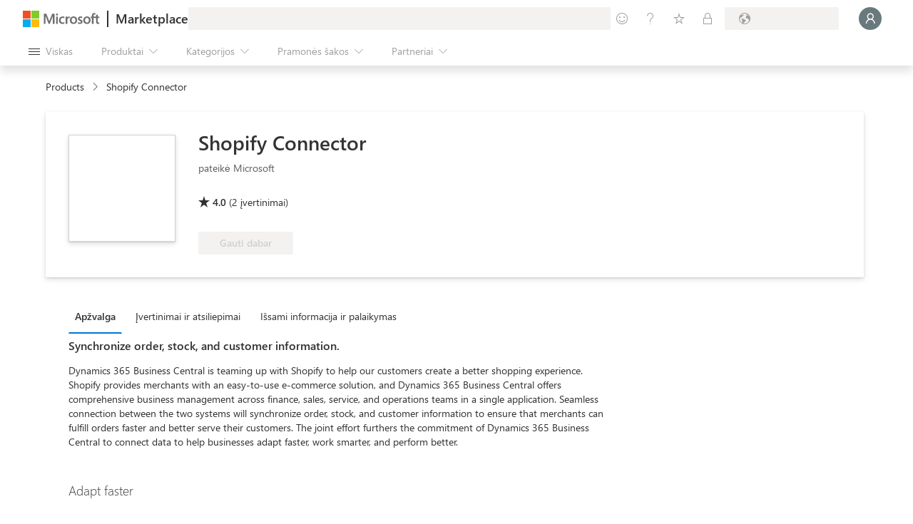

--- FILE ---
content_type: image/svg+xml
request_url: https://marketplace.microsoft.com/staticstorage/20251216.3/assets/icon-powerpages_acb8eed59c5e8965.svg
body_size: 886
content:
<svg width="96" height="96" viewBox="0 0 96 96" fill="none" xmlns="http://www.w3.org/2000/svg">
<defs>
<filter id="filter0_f">
<feFlood flood-opacity="0" result="BackgroundImageFix"/>
<feBlend mode="normal" in="SourceGraphic" in2="BackgroundImageFix" result="shape"/>
<feGaussianBlur stdDeviation="0.4" result="effect1_foregroundBlur"/>
</filter>
<filter id="filter1_f">
<feFlood flood-opacity="0" result="BackgroundImageFix"/>
<feBlend mode="normal" in="SourceGraphic" in2="BackgroundImageFix" result="shape"/>
<feGaussianBlur stdDeviation="4" result="effect1_foregroundBlur"/>
</filter>
<linearGradient id="paint0_linear" x1="17.3997" y1="2.10083" x2="43.0799" y2="94.0143" gradientUnits="userSpaceOnUse">
<stop stop-color="#A391E8"/>
<stop offset="1" stop-color="#685CD0"/>
</linearGradient>
<linearGradient id="paint1_linear" x1="94" y1="86.0005" x2="76.5" y2="35.5006" gradientUnits="userSpaceOnUse">
<stop stop-color="#38389F"/>
<stop offset="1" stop-color="#4B44C0"/>
</linearGradient>
<linearGradient id="paint2_linear" x1="35.2102" y1="-12.4822" x2="60.0759" y2="60.2955" gradientUnits="userSpaceOnUse">
<stop stop-color="#DBCEF8"/>
<stop offset="1" stop-color="#C0AFF1"/>
</linearGradient>
<linearGradient id="paint3_linear" x1="21.9912" y1="-3.25494" x2="48.766" y2="92.3691" gradientUnits="userSpaceOnUse">
<stop stop-color="#C0AFF1"/>
<stop offset="1" stop-color="#8675DD"/>
</linearGradient>
<clipPath id="clip0">
<rect width="96" height="96" fill="white"/>
</clipPath>
<clipPath id="clip1">
<rect width="96" height="96" fill="white"/>
</clipPath>
</defs>
<g clip-path="url(#clip0)">
<g clip-path="url(#clip1)">
<mask id="mask0" style="mask-type:alpha" maskUnits="userSpaceOnUse" x="0" y="0" width="96" height="96">
<path d="M51.0015 1.29095C49.2237 -0.0423787 46.7792 -0.0423776 45.0015 1.29096L2.33529 33.2906C-0.33138 35.2906 -0.33138 39.2906 2.33529 41.2906L23.5208 57.1797L14.5736 63.8902C11.9069 65.8902 11.9069 69.8902 14.5736 71.8902L44.9999 94.7099C46.7776 96.0432 49.2221 96.0432 50.9999 94.7099L93.666 62.7103C96.3327 60.7103 96.3327 56.7103 93.666 54.7103L72.4805 38.8211L81.4278 32.1107C84.0944 30.1107 84.0944 26.1107 81.4278 24.1107L51.0015 1.29095Z" fill="white"/>
</mask>
<g mask="url(#mask0)">
<path d="M9.24023 67.8902L60.2397 29.6406L98.9994 58.7103L47.9999 96.9599L9.24023 67.8902Z" fill="url(#paint0_linear)"/>
<path d="M23.5195 57.1803L60.2392 29.6406L98.9988 58.7103L65.2792 84C63.5014 85.3333 61.0569 85.3334 59.2792 84L23.5195 57.1803Z" fill="url(#paint1_linear)"/>
<g filter="url(#filter0_f)">
<path d="M-2.99805 37.6906L48.0015 -0.559021L86.7611 28.5107L38.7616 64.5103C36.9838 65.8437 34.5394 65.8437 32.7616 64.5103L-2.99805 37.6906Z" fill="black" fill-opacity="0.24"/>
</g>
<g filter="url(#filter1_f)">
<path d="M-2.99805 39.2906L48.0015 1.04095L86.7611 30.1107L38.7616 66.1103C36.9838 67.4436 34.5394 67.4436 32.7616 66.1103L-2.99805 39.2906Z" fill="black" fill-opacity="0.32"/>
</g>
<path d="M-2.99805 37.2906L48.0015 -0.959045L86.7611 28.1107L38.7616 64.1103C36.9838 65.4436 34.5394 65.4436 32.7616 64.1103L-2.99805 37.2906Z" fill="url(#paint2_linear)"/>
<path d="M-2.99805 37.2897L30.7216 11.9999C32.4994 10.6666 34.9438 10.6666 36.7216 11.9999L72.4812 38.8197L38.7616 64.1094C36.9838 65.4427 34.5394 65.4427 32.7616 64.1094L-2.99805 37.2897Z" fill="url(#paint3_linear)"/>
</g>
</g>
</g>
</svg>


--- FILE ---
content_type: image/svg+xml
request_url: https://marketplace.microsoft.com/staticstorage/20251216.3/assets/dynamics-365-for-customer-services_d58548ba47b36660.svg
body_size: 729
content:
<svg width="16" height="16" viewBox="0 0 16 16" fill="none" xmlns="http://www.w3.org/2000/svg">
<g clip-path="url(#clip0)">
<mask id="mask0" mask-type="alpha" maskUnits="userSpaceOnUse" x="0" y="1" width="16" height="15">
<path d="M0.666667 1H4.9157C5.10747 1 5.28995 1.08258 5.41652 1.22664L8.00027 4.16731L10.5835 1.22668C10.71 1.0826 10.8925 1 11.0843 1H15.3333C15.7015 1 16 1.29848 16 1.66667V5.81877C16 5.97844 15.9427 6.13281 15.8385 6.2538L8.50517 14.7699C8.23921 15.0788 7.76076 15.0788 7.49478 14.77L0.161485 6.2538C0.0573015 6.13281 0 5.97845 0 5.81878V1.66667C0 1.29848 0.298477 1 0.666667 1Z" fill="white"/>
</mask>
<g mask="url(#mask0)">
<path d="M11.0843 1H15.3333C15.7015 1 16 1.29848 16 1.66667V5.81877C16 5.97844 15.9427 6.13281 15.8385 6.2538L8.50517 14.7695C8.2392 15.0784 7.7608 15.0784 7.49483 14.7695L3.13461 9.70622L10.5835 1.22668C10.7101 1.0826 10.8925 1 11.0843 1Z" fill="url(#paint0_linear)"/>
<path opacity="0.5" d="M4.9157 1.2002H0.666667C0.298477 1.2002 0 1.49867 0 1.86686V6.01898C0 6.17864 0.057302 6.333 0.161486 6.45399L7.49478 14.9702C7.76076 15.279 8.23921 15.279 8.50517 14.9701L12.8659 9.90527L5.41652 1.42683C5.28995 1.28277 5.10747 1.2002 4.9157 1.2002Z" fill="black" stroke="black" stroke-opacity="0.5"/>
<path d="M4.9157 1H0.666667C0.298477 1 0 1.29848 0 1.66667V5.81878C0 5.97845 0.057302 6.13281 0.161486 6.2538L7.49478 14.77C7.76076 15.0788 8.23921 15.0788 8.50517 14.7699L12.8659 9.70508L5.41652 1.22664C5.28995 1.08258 5.10747 1 4.9157 1Z" fill="url(#paint1_linear)"/>
<path fill-rule="evenodd" clip-rule="evenodd" d="M7.99848 4.16748L3.13281 9.70639L7.49304 14.7697C7.75901 15.0785 8.23741 15.0785 8.50338 14.7697L10.3039 12.6789L12.8641 9.70525L7.99848 4.16748Z" fill="url(#paint2_linear)"/>
</g>
</g>
<defs>
<linearGradient id="paint0_linear" x1="4.66667" y1="-0.666665" x2="15.1975" y2="14.9143" gradientUnits="userSpaceOnUse">
<stop stop-color="#8661C5"/>
<stop offset="1" stop-color="#5C428B"/>
</linearGradient>
<linearGradient id="paint1_linear" x1="-3.58334" y1="-3.16667" x2="8.50011" y2="10.7096" gradientUnits="userSpaceOnUse">
<stop stop-color="#EBC7FF"/>
<stop offset="0.493452" stop-color="#E4B4FF"/>
</linearGradient>
<linearGradient id="paint2_linear" x1="-1.02951" y1="0.422622" x2="5.75386" y2="19.4454" gradientUnits="userSpaceOnUse">
<stop stop-color="#CD9EF0"/>
<stop offset="0.894187" stop-color="#9F75D3"/>
</linearGradient>
<clipPath id="clip0">
<rect width="16" height="16" fill="white"/>
</clipPath>
</defs>
</svg>
